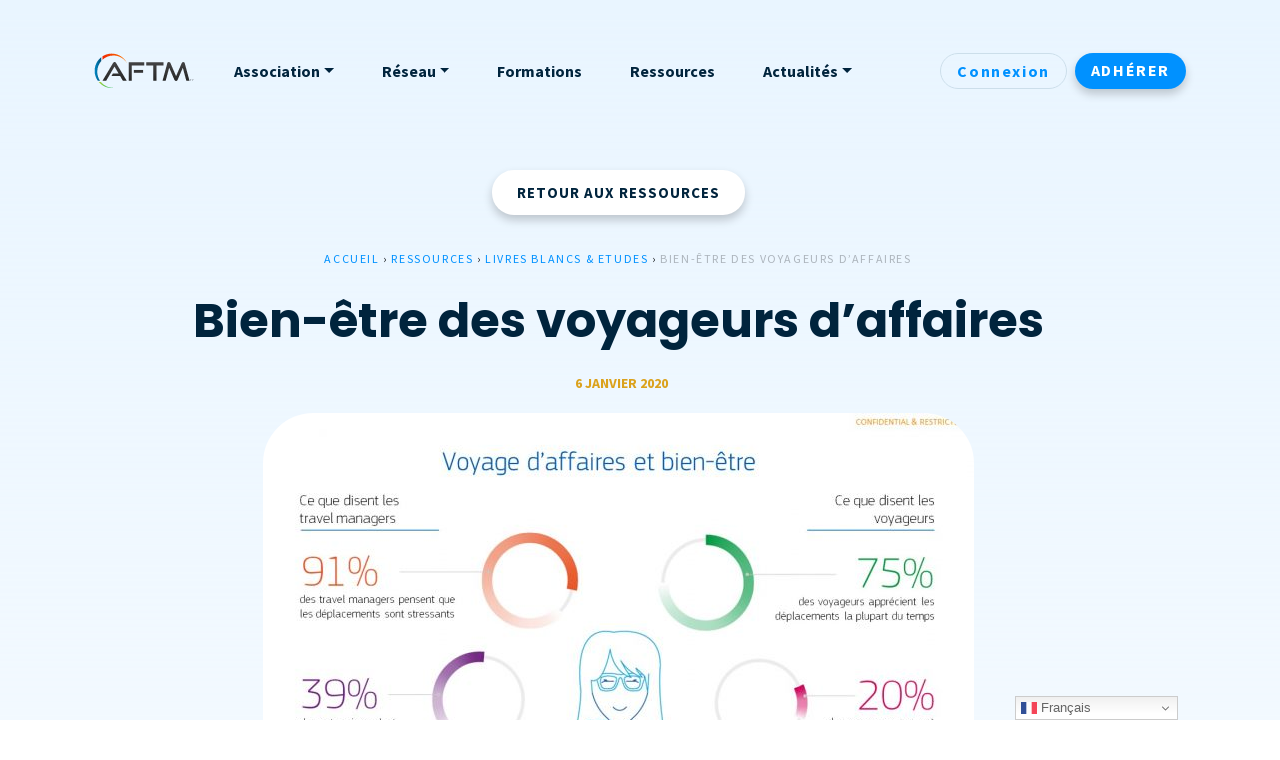

--- FILE ---
content_type: text/html; charset=UTF-8
request_url: https://www.aftm.fr/ressources/bien-etre-des-voyageurs-daffaires/
body_size: 17438
content:
<!doctype html>
<html lang="fr-FR">
<head>
	<meta charset="UTF-8">
	<meta name="viewport" content="width=device-width, initial-scale=1, maximum-scale=1.0, user-scalable=0">
	<link rel="profile" href="https://gmpg.org/xfn/11">
	<link rel="preconnect" href="https://fonts.gstatic.com">
	<link href="https://fonts.googleapis.com/css2?family=Poppins:wght@400;700&family=Source+Sans+Pro:ital,wght@0,400;0,700;1,400;1,700&display=swap" rel="stylesheet">

	<meta name='robots' content='index, follow, max-image-preview:large, max-snippet:-1, max-video-preview:-1' />

	<!-- This site is optimized with the Yoast SEO plugin v26.7 - https://yoast.com/wordpress/plugins/seo/ -->
	<title>Bien-être des voyageurs d’affaires &#8226; AFTM</title>
	<link rel="canonical" href="https://www.aftm.fr/ressources/bien-etre-des-voyageurs-daffaires/" />
	<meta property="og:locale" content="fr_FR" />
	<meta property="og:type" content="article" />
	<meta property="og:title" content="Bien-être des voyageurs d’affaires &#8226; AFTM" />
	<meta property="og:description" content="Les voyages d’affaires sont irremplaçables et leur croissance est la preuve que les entreprises reconnaissent leur efficacité. Les déplacements sont même un moyen d’attirer et de retenir les talents. Pourtant leur fréquence peut-être à l’origine de risques physiques et psychologiques. Amadeus a mené une étude auprès de 900 personnes, voyageurs et travel managers. Résultats de [&hellip;]" />
	<meta property="og:url" content="https://www.aftm.fr/ressources/bien-etre-des-voyageurs-daffaires/" />
	<meta property="og:site_name" content="AFTM" />
	<meta property="og:image" content="https://www.aftm.fr/wp-content/uploads/2020/01/Diapositive1.jpg" />
	<meta property="og:image:width" content="1280" />
	<meta property="og:image:height" content="720" />
	<meta property="og:image:type" content="image/jpeg" />
	<meta name="twitter:card" content="summary_large_image" />
	<script type="application/ld+json" class="yoast-schema-graph">{"@context":"https://schema.org","@graph":[{"@type":"WebPage","@id":"https://www.aftm.fr/ressources/bien-etre-des-voyageurs-daffaires/","url":"https://www.aftm.fr/ressources/bien-etre-des-voyageurs-daffaires/","name":"Bien-être des voyageurs d’affaires &#8226; AFTM","isPartOf":{"@id":"https://www.aftm.fr/#website"},"primaryImageOfPage":{"@id":"https://www.aftm.fr/ressources/bien-etre-des-voyageurs-daffaires/#primaryimage"},"image":{"@id":"https://www.aftm.fr/ressources/bien-etre-des-voyageurs-daffaires/#primaryimage"},"thumbnailUrl":"https://www.aftm.fr/wp-content/uploads/2020/01/Diapositive1.jpg","datePublished":"2020-01-06T14:00:26+00:00","breadcrumb":{"@id":"https://www.aftm.fr/ressources/bien-etre-des-voyageurs-daffaires/#breadcrumb"},"inLanguage":"fr-FR","potentialAction":[{"@type":"ReadAction","target":["https://www.aftm.fr/ressources/bien-etre-des-voyageurs-daffaires/"]}]},{"@type":"ImageObject","inLanguage":"fr-FR","@id":"https://www.aftm.fr/ressources/bien-etre-des-voyageurs-daffaires/#primaryimage","url":"https://www.aftm.fr/wp-content/uploads/2020/01/Diapositive1.jpg","contentUrl":"https://www.aftm.fr/wp-content/uploads/2020/01/Diapositive1.jpg","width":1280,"height":720},{"@type":"BreadcrumbList","@id":"https://www.aftm.fr/ressources/bien-etre-des-voyageurs-daffaires/#breadcrumb","itemListElement":[{"@type":"ListItem","position":1,"name":"Accueil","item":"https://www.aftm.fr/"},{"@type":"ListItem","position":2,"name":"Ressources","item":"https://www.aftm.fr/ressources/"},{"@type":"ListItem","position":3,"name":"Livres Blancs &amp; Etudes","item":"https://www.aftm.fr/type-ressource/livres-blancs-etudes/"},{"@type":"ListItem","position":4,"name":"Bien-être des voyageurs d’affaires"}]},{"@type":"WebSite","@id":"https://www.aftm.fr/#website","url":"https://www.aftm.fr/","name":"AFTM","description":"Association Française du Travel Management","publisher":{"@id":"https://www.aftm.fr/#organization"},"potentialAction":[{"@type":"SearchAction","target":{"@type":"EntryPoint","urlTemplate":"https://www.aftm.fr/?s={search_term_string}"},"query-input":{"@type":"PropertyValueSpecification","valueRequired":true,"valueName":"search_term_string"}}],"inLanguage":"fr-FR"},{"@type":"Organization","@id":"https://www.aftm.fr/#organization","name":"AFTM","url":"https://www.aftm.fr/","logo":{"@type":"ImageObject","inLanguage":"fr-FR","@id":"https://www.aftm.fr/#/schema/logo/image/","url":"https://www.aftm.fr/wp-content/uploads/2021/02/logo-AFTM.png","contentUrl":"https://www.aftm.fr/wp-content/uploads/2021/02/logo-AFTM.png","width":1473,"height":512,"caption":"AFTM"},"image":{"@id":"https://www.aftm.fr/#/schema/logo/image/"}}]}</script>
	<!-- / Yoast SEO plugin. -->


<link rel="alternate" type="application/rss+xml" title="AFTM &raquo; Flux" href="https://www.aftm.fr/feed/" />
<link rel="alternate" type="application/rss+xml" title="AFTM &raquo; Flux des commentaires" href="https://www.aftm.fr/comments/feed/" />
<link rel="alternate" title="oEmbed (JSON)" type="application/json+oembed" href="https://www.aftm.fr/wp-json/oembed/1.0/embed?url=https%3A%2F%2Fwww.aftm.fr%2Fressources%2Fbien-etre-des-voyageurs-daffaires%2F" />
<link rel="alternate" title="oEmbed (XML)" type="text/xml+oembed" href="https://www.aftm.fr/wp-json/oembed/1.0/embed?url=https%3A%2F%2Fwww.aftm.fr%2Fressources%2Fbien-etre-des-voyageurs-daffaires%2F&#038;format=xml" />
<style id='wp-img-auto-sizes-contain-inline-css'>
img:is([sizes=auto i],[sizes^="auto," i]){contain-intrinsic-size:3000px 1500px}
/*# sourceURL=wp-img-auto-sizes-contain-inline-css */
</style>
<link rel='stylesheet' id='formidable-css' href='https://www.aftm.fr/wp-content/plugins/formidable/css/formidableforms.css?ver=1132200' media='all' />
<link rel='stylesheet' id='mp-theme-css' href='https://www.aftm.fr/wp-content/plugins/memberpress/css/ui/theme.css?ver=1.12.11' media='all' />
<style id='wp-emoji-styles-inline-css'>

	img.wp-smiley, img.emoji {
		display: inline !important;
		border: none !important;
		box-shadow: none !important;
		height: 1em !important;
		width: 1em !important;
		margin: 0 0.07em !important;
		vertical-align: -0.1em !important;
		background: none !important;
		padding: 0 !important;
	}
/*# sourceURL=wp-emoji-styles-inline-css */
</style>
<link rel='stylesheet' id='wp-block-library-css' href='https://www.aftm.fr/wp-includes/css/dist/block-library/style.min.css?ver=6.9' media='all' />
<style id='classic-theme-styles-inline-css'>
/*! This file is auto-generated */
.wp-block-button__link{color:#fff;background-color:#32373c;border-radius:9999px;box-shadow:none;text-decoration:none;padding:calc(.667em + 2px) calc(1.333em + 2px);font-size:1.125em}.wp-block-file__button{background:#32373c;color:#fff;text-decoration:none}
/*# sourceURL=/wp-includes/css/classic-themes.min.css */
</style>
<style id='global-styles-inline-css'>
:root{--wp--preset--aspect-ratio--square: 1;--wp--preset--aspect-ratio--4-3: 4/3;--wp--preset--aspect-ratio--3-4: 3/4;--wp--preset--aspect-ratio--3-2: 3/2;--wp--preset--aspect-ratio--2-3: 2/3;--wp--preset--aspect-ratio--16-9: 16/9;--wp--preset--aspect-ratio--9-16: 9/16;--wp--preset--color--black: #000000;--wp--preset--color--cyan-bluish-gray: #abb8c3;--wp--preset--color--white: #ffffff;--wp--preset--color--pale-pink: #f78da7;--wp--preset--color--vivid-red: #cf2e2e;--wp--preset--color--luminous-vivid-orange: #ff6900;--wp--preset--color--luminous-vivid-amber: #fcb900;--wp--preset--color--light-green-cyan: #7bdcb5;--wp--preset--color--vivid-green-cyan: #00d084;--wp--preset--color--pale-cyan-blue: #8ed1fc;--wp--preset--color--vivid-cyan-blue: #0693e3;--wp--preset--color--vivid-purple: #9b51e0;--wp--preset--gradient--vivid-cyan-blue-to-vivid-purple: linear-gradient(135deg,rgb(6,147,227) 0%,rgb(155,81,224) 100%);--wp--preset--gradient--light-green-cyan-to-vivid-green-cyan: linear-gradient(135deg,rgb(122,220,180) 0%,rgb(0,208,130) 100%);--wp--preset--gradient--luminous-vivid-amber-to-luminous-vivid-orange: linear-gradient(135deg,rgb(252,185,0) 0%,rgb(255,105,0) 100%);--wp--preset--gradient--luminous-vivid-orange-to-vivid-red: linear-gradient(135deg,rgb(255,105,0) 0%,rgb(207,46,46) 100%);--wp--preset--gradient--very-light-gray-to-cyan-bluish-gray: linear-gradient(135deg,rgb(238,238,238) 0%,rgb(169,184,195) 100%);--wp--preset--gradient--cool-to-warm-spectrum: linear-gradient(135deg,rgb(74,234,220) 0%,rgb(151,120,209) 20%,rgb(207,42,186) 40%,rgb(238,44,130) 60%,rgb(251,105,98) 80%,rgb(254,248,76) 100%);--wp--preset--gradient--blush-light-purple: linear-gradient(135deg,rgb(255,206,236) 0%,rgb(152,150,240) 100%);--wp--preset--gradient--blush-bordeaux: linear-gradient(135deg,rgb(254,205,165) 0%,rgb(254,45,45) 50%,rgb(107,0,62) 100%);--wp--preset--gradient--luminous-dusk: linear-gradient(135deg,rgb(255,203,112) 0%,rgb(199,81,192) 50%,rgb(65,88,208) 100%);--wp--preset--gradient--pale-ocean: linear-gradient(135deg,rgb(255,245,203) 0%,rgb(182,227,212) 50%,rgb(51,167,181) 100%);--wp--preset--gradient--electric-grass: linear-gradient(135deg,rgb(202,248,128) 0%,rgb(113,206,126) 100%);--wp--preset--gradient--midnight: linear-gradient(135deg,rgb(2,3,129) 0%,rgb(40,116,252) 100%);--wp--preset--font-size--small: 13px;--wp--preset--font-size--medium: 20px;--wp--preset--font-size--large: 36px;--wp--preset--font-size--x-large: 42px;--wp--preset--spacing--20: 0.44rem;--wp--preset--spacing--30: 0.67rem;--wp--preset--spacing--40: 1rem;--wp--preset--spacing--50: 1.5rem;--wp--preset--spacing--60: 2.25rem;--wp--preset--spacing--70: 3.38rem;--wp--preset--spacing--80: 5.06rem;--wp--preset--shadow--natural: 6px 6px 9px rgba(0, 0, 0, 0.2);--wp--preset--shadow--deep: 12px 12px 50px rgba(0, 0, 0, 0.4);--wp--preset--shadow--sharp: 6px 6px 0px rgba(0, 0, 0, 0.2);--wp--preset--shadow--outlined: 6px 6px 0px -3px rgb(255, 255, 255), 6px 6px rgb(0, 0, 0);--wp--preset--shadow--crisp: 6px 6px 0px rgb(0, 0, 0);}:where(.is-layout-flex){gap: 0.5em;}:where(.is-layout-grid){gap: 0.5em;}body .is-layout-flex{display: flex;}.is-layout-flex{flex-wrap: wrap;align-items: center;}.is-layout-flex > :is(*, div){margin: 0;}body .is-layout-grid{display: grid;}.is-layout-grid > :is(*, div){margin: 0;}:where(.wp-block-columns.is-layout-flex){gap: 2em;}:where(.wp-block-columns.is-layout-grid){gap: 2em;}:where(.wp-block-post-template.is-layout-flex){gap: 1.25em;}:where(.wp-block-post-template.is-layout-grid){gap: 1.25em;}.has-black-color{color: var(--wp--preset--color--black) !important;}.has-cyan-bluish-gray-color{color: var(--wp--preset--color--cyan-bluish-gray) !important;}.has-white-color{color: var(--wp--preset--color--white) !important;}.has-pale-pink-color{color: var(--wp--preset--color--pale-pink) !important;}.has-vivid-red-color{color: var(--wp--preset--color--vivid-red) !important;}.has-luminous-vivid-orange-color{color: var(--wp--preset--color--luminous-vivid-orange) !important;}.has-luminous-vivid-amber-color{color: var(--wp--preset--color--luminous-vivid-amber) !important;}.has-light-green-cyan-color{color: var(--wp--preset--color--light-green-cyan) !important;}.has-vivid-green-cyan-color{color: var(--wp--preset--color--vivid-green-cyan) !important;}.has-pale-cyan-blue-color{color: var(--wp--preset--color--pale-cyan-blue) !important;}.has-vivid-cyan-blue-color{color: var(--wp--preset--color--vivid-cyan-blue) !important;}.has-vivid-purple-color{color: var(--wp--preset--color--vivid-purple) !important;}.has-black-background-color{background-color: var(--wp--preset--color--black) !important;}.has-cyan-bluish-gray-background-color{background-color: var(--wp--preset--color--cyan-bluish-gray) !important;}.has-white-background-color{background-color: var(--wp--preset--color--white) !important;}.has-pale-pink-background-color{background-color: var(--wp--preset--color--pale-pink) !important;}.has-vivid-red-background-color{background-color: var(--wp--preset--color--vivid-red) !important;}.has-luminous-vivid-orange-background-color{background-color: var(--wp--preset--color--luminous-vivid-orange) !important;}.has-luminous-vivid-amber-background-color{background-color: var(--wp--preset--color--luminous-vivid-amber) !important;}.has-light-green-cyan-background-color{background-color: var(--wp--preset--color--light-green-cyan) !important;}.has-vivid-green-cyan-background-color{background-color: var(--wp--preset--color--vivid-green-cyan) !important;}.has-pale-cyan-blue-background-color{background-color: var(--wp--preset--color--pale-cyan-blue) !important;}.has-vivid-cyan-blue-background-color{background-color: var(--wp--preset--color--vivid-cyan-blue) !important;}.has-vivid-purple-background-color{background-color: var(--wp--preset--color--vivid-purple) !important;}.has-black-border-color{border-color: var(--wp--preset--color--black) !important;}.has-cyan-bluish-gray-border-color{border-color: var(--wp--preset--color--cyan-bluish-gray) !important;}.has-white-border-color{border-color: var(--wp--preset--color--white) !important;}.has-pale-pink-border-color{border-color: var(--wp--preset--color--pale-pink) !important;}.has-vivid-red-border-color{border-color: var(--wp--preset--color--vivid-red) !important;}.has-luminous-vivid-orange-border-color{border-color: var(--wp--preset--color--luminous-vivid-orange) !important;}.has-luminous-vivid-amber-border-color{border-color: var(--wp--preset--color--luminous-vivid-amber) !important;}.has-light-green-cyan-border-color{border-color: var(--wp--preset--color--light-green-cyan) !important;}.has-vivid-green-cyan-border-color{border-color: var(--wp--preset--color--vivid-green-cyan) !important;}.has-pale-cyan-blue-border-color{border-color: var(--wp--preset--color--pale-cyan-blue) !important;}.has-vivid-cyan-blue-border-color{border-color: var(--wp--preset--color--vivid-cyan-blue) !important;}.has-vivid-purple-border-color{border-color: var(--wp--preset--color--vivid-purple) !important;}.has-vivid-cyan-blue-to-vivid-purple-gradient-background{background: var(--wp--preset--gradient--vivid-cyan-blue-to-vivid-purple) !important;}.has-light-green-cyan-to-vivid-green-cyan-gradient-background{background: var(--wp--preset--gradient--light-green-cyan-to-vivid-green-cyan) !important;}.has-luminous-vivid-amber-to-luminous-vivid-orange-gradient-background{background: var(--wp--preset--gradient--luminous-vivid-amber-to-luminous-vivid-orange) !important;}.has-luminous-vivid-orange-to-vivid-red-gradient-background{background: var(--wp--preset--gradient--luminous-vivid-orange-to-vivid-red) !important;}.has-very-light-gray-to-cyan-bluish-gray-gradient-background{background: var(--wp--preset--gradient--very-light-gray-to-cyan-bluish-gray) !important;}.has-cool-to-warm-spectrum-gradient-background{background: var(--wp--preset--gradient--cool-to-warm-spectrum) !important;}.has-blush-light-purple-gradient-background{background: var(--wp--preset--gradient--blush-light-purple) !important;}.has-blush-bordeaux-gradient-background{background: var(--wp--preset--gradient--blush-bordeaux) !important;}.has-luminous-dusk-gradient-background{background: var(--wp--preset--gradient--luminous-dusk) !important;}.has-pale-ocean-gradient-background{background: var(--wp--preset--gradient--pale-ocean) !important;}.has-electric-grass-gradient-background{background: var(--wp--preset--gradient--electric-grass) !important;}.has-midnight-gradient-background{background: var(--wp--preset--gradient--midnight) !important;}.has-small-font-size{font-size: var(--wp--preset--font-size--small) !important;}.has-medium-font-size{font-size: var(--wp--preset--font-size--medium) !important;}.has-large-font-size{font-size: var(--wp--preset--font-size--large) !important;}.has-x-large-font-size{font-size: var(--wp--preset--font-size--x-large) !important;}
:where(.wp-block-post-template.is-layout-flex){gap: 1.25em;}:where(.wp-block-post-template.is-layout-grid){gap: 1.25em;}
:where(.wp-block-term-template.is-layout-flex){gap: 1.25em;}:where(.wp-block-term-template.is-layout-grid){gap: 1.25em;}
:where(.wp-block-columns.is-layout-flex){gap: 2em;}:where(.wp-block-columns.is-layout-grid){gap: 2em;}
:root :where(.wp-block-pullquote){font-size: 1.5em;line-height: 1.6;}
/*# sourceURL=global-styles-inline-css */
</style>
<link rel='stylesheet' id='wp-job-manager-job-listings-css' href='https://www.aftm.fr/wp-content/plugins/wp-job-manager/assets/dist/css/job-listings.css?ver=598383a28ac5f9f156e4' media='all' />
<link rel='stylesheet' id='aftm-style-css' href='https://www.aftm.fr/wp-content/themes/aftm-preprod-1-7/dist/style.css?ver=1.0.0' media='all' />
<link rel='stylesheet' id='elementor-frontend-css' href='https://www.aftm.fr/wp-content/plugins/elementor/assets/css/frontend.min.css?ver=3.34.1' media='all' />
<style id='elementor-frontend-inline-css'>
.elementor-kit-22621{--e-global-color-primary:#08538F;--e-global-color-secondary:#DBA21C;--e-global-color-text:#262626;--e-global-color-accent:#00243D;--e-global-color-4f949be:#005B98;--e-global-color-c3390ec:#071436;--e-global-color-90d231e:#F7B500;--e-global-color-7026e11:#555555;--e-global-color-f954acf:#6DD400;--e-global-color-c7f1621:#0091FF;--e-global-color-9f6fafb:#E5E5E5;--e-global-color-50e1882:#E9F5FF;--e-global-color-0e50b31:#FFFFFF;--e-global-color-03bebb3:#E36400;--e-global-color-a20c77a:#F42460;--e-global-typography-primary-font-family:"Source Sans Pro";--e-global-typography-primary-font-weight:normal;--e-global-typography-secondary-font-family:"Poppins";--e-global-typography-secondary-font-weight:900;--e-global-typography-text-font-family:"Source Sans Pro";--e-global-typography-text-font-weight:400;--e-global-typography-accent-font-family:"Source Sans Pro";--e-global-typography-accent-font-weight:bold;--e-global-typography-1b59f27-font-family:"Poppins";--e-global-typography-1b59f27-font-weight:bold;--e-global-typography-1b59f27-line-height:1.4em;}.elementor-kit-22621 button,.elementor-kit-22621 input[type="button"],.elementor-kit-22621 input[type="submit"],.elementor-kit-22621 .elementor-button{background-color:#0091FF;font-weight:bold;text-transform:uppercase;letter-spacing:1px;color:#FFFFFF;box-shadow:0px 5px 10px 0px rgba(0, 0, 0, 0.2);border-radius:50px 50px 50px 50px;padding:15px 25px 15px 25px;}.elementor-kit-22621 button:hover,.elementor-kit-22621 button:focus,.elementor-kit-22621 input[type="button"]:hover,.elementor-kit-22621 input[type="button"]:focus,.elementor-kit-22621 input[type="submit"]:hover,.elementor-kit-22621 input[type="submit"]:focus,.elementor-kit-22621 .elementor-button:hover,.elementor-kit-22621 .elementor-button:focus{background-color:#0091FFD1;color:#FFFFFF;}.elementor-kit-22621 e-page-transition{background-color:#FFBC7D;}.elementor-kit-22621 a{color:var( --e-global-color-c7f1621 );}.elementor-kit-22621 a:hover{color:#0091FFD1;}.elementor-kit-22621 h1{line-height:1.4em;}.elementor-kit-22621 h2{line-height:1.4em;}.elementor-kit-22621 h3{line-height:1.4em;}.elementor-kit-22621 h4{line-height:1.4em;}.elementor-kit-22621 h5{line-height:1.4em;}.elementor-kit-22621 h6{line-height:1.4em;}.elementor-kit-22621 input:not([type="button"]):not([type="submit"]),.elementor-kit-22621 textarea,.elementor-kit-22621 .elementor-field-textual{border-radius:50px 50px 50px 50px;padding:1em 1em 1em 1em;}.elementor-section.elementor-section-boxed > .elementor-container{max-width:1140px;}.e-con{--container-max-width:1140px;}.elementor-widget:not(:last-child){margin-block-end:20px;}.elementor-element{--widgets-spacing:20px 20px;--widgets-spacing-row:20px;--widgets-spacing-column:20px;}{}h1.entry-title{display:var(--page-title-display);}@media(max-width:1024px){.elementor-section.elementor-section-boxed > .elementor-container{max-width:1024px;}.e-con{--container-max-width:1024px;}}@media(max-width:767px){.elementor-section.elementor-section-boxed > .elementor-container{max-width:767px;}.e-con{--container-max-width:767px;}}
.elementor-25388 .elementor-element.elementor-element-5071d237{padding:0rem 3rem 0rem 3rem;}.elementor-25388 .elementor-element.elementor-element-30b38fca .elementor-button{background-color:#FFFFFF;fill:var( --e-global-color-accent );color:var( --e-global-color-accent );}.elementor-25388 .elementor-element.elementor-element-30b38fca > .elementor-widget-container{margin:1rem 0rem 1rem 0rem;}.elementor-25388 .elementor-element.elementor-element-cc0466e{text-align:center;}.elementor-25388 .elementor-element.elementor-element-79a6aa3f .elementor-icon-list-items:not(.elementor-inline-items) .elementor-icon-list-item:not(:last-child){padding-bottom:calc(5px/2);}.elementor-25388 .elementor-element.elementor-element-79a6aa3f .elementor-icon-list-items:not(.elementor-inline-items) .elementor-icon-list-item:not(:first-child){margin-top:calc(5px/2);}.elementor-25388 .elementor-element.elementor-element-79a6aa3f .elementor-icon-list-items.elementor-inline-items .elementor-icon-list-item{margin-right:calc(5px/2);margin-left:calc(5px/2);}.elementor-25388 .elementor-element.elementor-element-79a6aa3f .elementor-icon-list-items.elementor-inline-items{margin-right:calc(-5px/2);margin-left:calc(-5px/2);}body.rtl .elementor-25388 .elementor-element.elementor-element-79a6aa3f .elementor-icon-list-items.elementor-inline-items .elementor-icon-list-item:after{left:calc(-5px/2);}body:not(.rtl) .elementor-25388 .elementor-element.elementor-element-79a6aa3f .elementor-icon-list-items.elementor-inline-items .elementor-icon-list-item:after{right:calc(-5px/2);}.elementor-25388 .elementor-element.elementor-element-79a6aa3f .elementor-icon-list-icon i{color:var( --e-global-color-c3390ec );}.elementor-25388 .elementor-element.elementor-element-79a6aa3f .elementor-icon-list-icon svg{fill:var( --e-global-color-c3390ec );}body:not(.rtl) .elementor-25388 .elementor-element.elementor-element-79a6aa3f .elementor-icon-list-text{padding-left:7px;}body.rtl .elementor-25388 .elementor-element.elementor-element-79a6aa3f .elementor-icon-list-text{padding-right:7px;}.elementor-25388 .elementor-element.elementor-element-79a6aa3f .elementor-icon-list-text, .elementor-25388 .elementor-element.elementor-element-79a6aa3f .elementor-icon-list-text a{color:var( --e-global-color-secondary );}.elementor-25388 .elementor-element.elementor-element-79a6aa3f .elementor-icon-list-item{font-size:0.875rem;font-weight:bold;text-transform:uppercase;}.elementor-25388 .elementor-element.elementor-element-2d23f68 img{border-radius:50px 50px 50px 50px;}.elementor-25388 .elementor-element.elementor-element-6d0ccc93 > .elementor-widget-container{padding:0rem 3rem 0rem 3rem;}.elementor-25388 .elementor-element.elementor-element-6d0ccc93{text-align:start;}@media(max-width:767px){.elementor-25388 .elementor-element.elementor-element-5071d237{padding:0rem 1rem 0rem 1rem;}.elementor-25388 .elementor-element.elementor-element-6d0ccc93 > .elementor-widget-container{padding:0rem 1rem 0rem 1rem;}}/* Start custom CSS for theme-post-content, class: .elementor-element-6d0ccc93 */.elementor-25388 .elementor-element.elementor-element-6d0ccc93{
    max-width: 800px;
    margin: auto;
}/* End custom CSS */
/*# sourceURL=elementor-frontend-inline-css */
</style>
<link rel='stylesheet' id='widget-breadcrumbs-css' href='https://www.aftm.fr/wp-content/plugins/elementor-pro/assets/css/widget-breadcrumbs.min.css?ver=3.34.0' media='all' />
<link rel='stylesheet' id='widget-heading-css' href='https://www.aftm.fr/wp-content/plugins/elementor/assets/css/widget-heading.min.css?ver=3.34.1' media='all' />
<link rel='stylesheet' id='widget-post-info-css' href='https://www.aftm.fr/wp-content/plugins/elementor-pro/assets/css/widget-post-info.min.css?ver=3.34.0' media='all' />
<link rel='stylesheet' id='widget-icon-list-css' href='https://www.aftm.fr/wp-content/plugins/elementor/assets/css/widget-icon-list.min.css?ver=3.34.1' media='all' />
<link rel='stylesheet' id='elementor-icons-shared-0-css' href='https://www.aftm.fr/wp-content/plugins/elementor/assets/lib/font-awesome/css/fontawesome.min.css?ver=5.15.3' media='all' />
<link rel='stylesheet' id='elementor-icons-fa-regular-css' href='https://www.aftm.fr/wp-content/plugins/elementor/assets/lib/font-awesome/css/regular.min.css?ver=5.15.3' media='all' />
<link rel='stylesheet' id='elementor-icons-fa-solid-css' href='https://www.aftm.fr/wp-content/plugins/elementor/assets/lib/font-awesome/css/solid.min.css?ver=5.15.3' media='all' />
<link rel='stylesheet' id='widget-image-css' href='https://www.aftm.fr/wp-content/plugins/elementor/assets/css/widget-image.min.css?ver=3.34.1' media='all' />
<link rel='stylesheet' id='e-animation-fadeIn-css' href='https://www.aftm.fr/wp-content/plugins/elementor/assets/lib/animations/styles/fadeIn.min.css?ver=3.34.1' media='all' />
<link rel='stylesheet' id='elementor-icons-css' href='https://www.aftm.fr/wp-content/plugins/elementor/assets/lib/eicons/css/elementor-icons.min.css?ver=5.45.0' media='all' />
<link rel='stylesheet' id='um_modal-css' href='https://www.aftm.fr/wp-content/plugins/ultimate-member/assets/css/um-modal.min.css?ver=2.11.1' media='all' />
<link rel='stylesheet' id='um_ui-css' href='https://www.aftm.fr/wp-content/plugins/ultimate-member/assets/libs/jquery-ui/jquery-ui.min.css?ver=1.13.2' media='all' />
<link rel='stylesheet' id='um_tipsy-css' href='https://www.aftm.fr/wp-content/plugins/ultimate-member/assets/libs/tipsy/tipsy.min.css?ver=1.0.0a' media='all' />
<link rel='stylesheet' id='um_raty-css' href='https://www.aftm.fr/wp-content/plugins/ultimate-member/assets/libs/raty/um-raty.min.css?ver=2.6.0' media='all' />
<link rel='stylesheet' id='select2-css' href='https://www.aftm.fr/wp-content/plugins/ultimate-member/assets/libs/select2/select2.min.css?ver=4.0.13' media='all' />
<link rel='stylesheet' id='um_fileupload-css' href='https://www.aftm.fr/wp-content/plugins/ultimate-member/assets/css/um-fileupload.min.css?ver=2.11.1' media='all' />
<link rel='stylesheet' id='um_confirm-css' href='https://www.aftm.fr/wp-content/plugins/ultimate-member/assets/libs/um-confirm/um-confirm.min.css?ver=1.0' media='all' />
<link rel='stylesheet' id='um_datetime-css' href='https://www.aftm.fr/wp-content/plugins/ultimate-member/assets/libs/pickadate/default.min.css?ver=3.6.2' media='all' />
<link rel='stylesheet' id='um_datetime_date-css' href='https://www.aftm.fr/wp-content/plugins/ultimate-member/assets/libs/pickadate/default.date.min.css?ver=3.6.2' media='all' />
<link rel='stylesheet' id='um_datetime_time-css' href='https://www.aftm.fr/wp-content/plugins/ultimate-member/assets/libs/pickadate/default.time.min.css?ver=3.6.2' media='all' />
<link rel='stylesheet' id='um_fonticons_ii-css' href='https://www.aftm.fr/wp-content/plugins/ultimate-member/assets/libs/legacy/fonticons/fonticons-ii.min.css?ver=2.11.1' media='all' />
<link rel='stylesheet' id='um_fonticons_fa-css' href='https://www.aftm.fr/wp-content/plugins/ultimate-member/assets/libs/legacy/fonticons/fonticons-fa.min.css?ver=2.11.1' media='all' />
<link rel='stylesheet' id='um_fontawesome-css' href='https://www.aftm.fr/wp-content/plugins/ultimate-member/assets/css/um-fontawesome.min.css?ver=6.5.2' media='all' />
<link rel='stylesheet' id='um_common-css' href='https://www.aftm.fr/wp-content/plugins/ultimate-member/assets/css/common.min.css?ver=2.11.1' media='all' />
<link rel='stylesheet' id='um_responsive-css' href='https://www.aftm.fr/wp-content/plugins/ultimate-member/assets/css/um-responsive.min.css?ver=2.11.1' media='all' />
<link rel='stylesheet' id='um_styles-css' href='https://www.aftm.fr/wp-content/plugins/ultimate-member/assets/css/um-styles.min.css?ver=2.11.1' media='all' />
<link rel='stylesheet' id='um_crop-css' href='https://www.aftm.fr/wp-content/plugins/ultimate-member/assets/libs/cropper/cropper.min.css?ver=1.6.1' media='all' />
<link rel='stylesheet' id='um_profile-css' href='https://www.aftm.fr/wp-content/plugins/ultimate-member/assets/css/um-profile.min.css?ver=2.11.1' media='all' />
<link rel='stylesheet' id='um_account-css' href='https://www.aftm.fr/wp-content/plugins/ultimate-member/assets/css/um-account.min.css?ver=2.11.1' media='all' />
<link rel='stylesheet' id='um_misc-css' href='https://www.aftm.fr/wp-content/plugins/ultimate-member/assets/css/um-misc.min.css?ver=2.11.1' media='all' />
<link rel='stylesheet' id='um_default_css-css' href='https://www.aftm.fr/wp-content/plugins/ultimate-member/assets/css/um-old-default.min.css?ver=2.11.1' media='all' />
<link rel='stylesheet' id='elementor-gf-local-sourcesanspro-css' href='https://www.aftm.fr/wp-content/uploads/elementor/google-fonts/css/sourcesanspro.css?ver=1742246782' media='all' />
<link rel='stylesheet' id='elementor-gf-local-poppins-css' href='https://www.aftm.fr/wp-content/uploads/elementor/google-fonts/css/poppins.css?ver=1742246783' media='all' />
<script src="https://www.aftm.fr/wp-includes/js/jquery/jquery.min.js?ver=3.7.1" id="jquery-core-js"></script>
<script src="https://www.aftm.fr/wp-includes/js/jquery/jquery-migrate.min.js?ver=3.4.1" id="jquery-migrate-js"></script>
<script src="https://www.aftm.fr/wp-content/plugins/ultimate-member/assets/js/um-gdpr.min.js?ver=2.11.1" id="um-gdpr-js"></script>
<link rel="EditURI" type="application/rsd+xml" title="RSD" href="https://www.aftm.fr/xmlrpc.php?rsd" />
<meta name="generator" content="WordPress 6.9" />
<link rel='shortlink' href='https://www.aftm.fr/?p=21346' />

		<!-- GA Google Analytics @ https://m0n.co/ga -->
		<script async src="https://www.googletagmanager.com/gtag/js?id=UA-59359133-1"></script>
		<script>
			window.dataLayer = window.dataLayer || [];
			function gtag(){dataLayer.push(arguments);}
			gtag('js', new Date());
			gtag('config', 'UA-59359133-1');
		</script>

	<meta name="generator" content="Elementor 3.34.1; features: additional_custom_breakpoints; settings: css_print_method-internal, google_font-enabled, font_display-auto">
<style>.recentcomments a{display:inline !important;padding:0 !important;margin:0 !important;}</style><link rel="icon" href="https://www.aftm.fr/wp-content/uploads/2021/02/cropped-faviconA-32x32.png" sizes="32x32" />
<link rel="icon" href="https://www.aftm.fr/wp-content/uploads/2021/02/cropped-faviconA-192x192.png" sizes="192x192" />
<link rel="apple-touch-icon" href="https://www.aftm.fr/wp-content/uploads/2021/02/cropped-faviconA-180x180.png" />
<meta name="msapplication-TileImage" content="https://www.aftm.fr/wp-content/uploads/2021/02/cropped-faviconA-270x270.png" />
		<style id="wp-custom-css">
			/* Job Plugin */

.job_filters{
	background-color: transparent!important;
}

input{border: none; outline:none}

.job_types{background-color:transparent!important}

/* Ultimate Members */

.um-request-button{
	color: #ffffff !important;
}

/* Global bg-blue fix repeat */

.bg-gradient-blue{
	background-repeat: no-repeat;
}

/* Formidable forms 

.frm_form_fields input[type="text"], .frm_form_fields input[type="email"], .frm_form_fields input[type="tel"]{
	border-color: transparent!important;
	border-radius: 50px!important;
	box-shadow: 0px 0px 30px 0px rgb(0 0 0 / 20%)!important;
	padding: 20px!important;
}

button.frm_button_submit{
	border: none!important;
	padding: 15px 25px!important;
	border-radius: 50px!important;
	background-color: #0091FF!important;
	color: #fff!important;
	letter-spacing: 1px!important;
	font-weight: bold!important;
	font-size: 15px!important;
	text-transform: uppercase!important;
	box-shadow: 0px 5px 10px 0px rgb(0 0 0 / 20%)!important;
}

button.frm_button_submit:hover{
	background-color: #0091FFD1;
}*/		</style>
		<noscript><style id="rocket-lazyload-nojs-css">.rll-youtube-player, [data-lazy-src]{display:none !important;}</style></noscript><meta name="generator" content="WP Rocket 3.20.2" data-wpr-features="wpr_lazyload_images wpr_preload_links wpr_desktop" /></head>

<body class="wp-singular portfolio-template-default single single-portfolio postid-21346 wp-custom-logo wp-theme-aftm-preprod-1-7 bg-gradient-blue aftm-preprod-1-7 elementor-default elementor-template-full-width elementor-kit-22621 elementor-page-25388">
<div data-rocket-location-hash="54257ff4dc2eb7aae68fa23eb5f11e06" id="page" class="site">

	<header data-rocket-location-hash="fc409f86088b20b81d38a444febf083b" id="masthead" class="site-header">
		<nav id="site-navigation" class="main-navigation navbar fixed-top navbar-expand-lg navbar-light">
			<div class="container-md">
				<a class="navbar-brand" href="https://www.aftm.fr">
					<img src="data:image/svg+xml,%3Csvg%20xmlns='http://www.w3.org/2000/svg'%20viewBox='0%200%20100%200'%3E%3C/svg%3E" alt="Logo AFTM" width="100" height="auto" data-lazy-src="https://www.aftm.fr/wp-content/themes/aftm-preprod-1-7/dist/img/logo-AFTM-2017.svg"><noscript><img src="https://www.aftm.fr/wp-content/themes/aftm-preprod-1-7/dist/img/logo-AFTM-2017.svg" alt="Logo AFTM" width="100" height="auto"></noscript>
				</a>

			    <button class="navbar-toggler" type="button" data-bs-toggle="collapse" data-bs-target="#navbarSupportedContent" aria-controls="navbarSupportedContent" aria-expanded="false" aria-label="Toggle navigation">
			      <span class="navbar-toggler-icon"></span>
			    </button>

			    <div class="collapse navbar-collapse" id="navbarSupportedContent">
					<div class="menu-menu-principal-container"><ul id="menu-menu-principal" class="navbar-nav mr-auto" itemscope itemtype="http://www.schema.org/SiteNavigationElement"><li  id="menu-item-22833" class="menu-item menu-item-type-post_type menu-item-object-page menu-item-has-children dropdown menu-item-22833 nav-item"><a href="#" data-bs-toggle="dropdown" aria-haspopup="true" aria-expanded="false" class="dropdown-toggle nav-link" id="menu-item-dropdown-22833"><span itemprop="name">Association</span></a>
<ul class="dropdown-menu" aria-labelledby="menu-item-dropdown-22833">
	<li  id="menu-item-25696" class="menu-item menu-item-type-post_type menu-item-object-page menu-item-25696 nav-item"><a itemprop="url" href="https://www.aftm.fr/lassociation/" class="dropdown-item"><span itemprop="name">Notre organisation</span></a></li>
	<li  id="menu-item-25694" class="menu-item menu-item-type-post_type menu-item-object-page menu-item-25694 nav-item"><a itemprop="url" href="https://www.aftm.fr/lassociation/notre-histoire/" class="dropdown-item"><span itemprop="name">Notre histoire</span></a></li>
	<li  id="menu-item-25695" class="menu-item menu-item-type-post_type menu-item-object-page menu-item-25695 nav-item"><a itemprop="url" href="https://www.aftm.fr/lassociation/notre-adn/" class="dropdown-item"><span itemprop="name">Notre ADN</span></a></li>
	<li  id="menu-item-25894" class="menu-item menu-item-type-post_type_archive menu-item-object-evenement menu-item-25894 nav-item"><a itemprop="url" href="https://www.aftm.fr/evenement/" class="dropdown-item"><span itemprop="name">Notre agenda</span></a></li>
</ul>
</li>
<li  id="menu-item-22837" class="menu-item menu-item-type-post_type menu-item-object-page menu-item-has-children dropdown menu-item-22837 nav-item"><a href="#" data-bs-toggle="dropdown" aria-haspopup="true" aria-expanded="false" class="dropdown-toggle nav-link" id="menu-item-dropdown-22837"><span itemprop="name">Réseau</span></a>
<ul class="dropdown-menu" aria-labelledby="menu-item-dropdown-22837">
	<li  id="menu-item-25969" class="menu-item menu-item-type-post_type menu-item-object-page menu-item-25969 nav-item"><a itemprop="url" href="https://www.aftm.fr/members/" class="dropdown-item"><span itemprop="name">L’Annuaire adhérents</span></a></li>
	<li  id="menu-item-26009" class="menu-item menu-item-type-post_type_archive menu-item-object-partner menu-item-26009 nav-item"><a itemprop="url" href="https://www.aftm.fr/partner/" class="dropdown-item"><span itemprop="name">Les partenaires de l&#8217;AFTM</span></a></li>
</ul>
</li>
<li  id="menu-item-35826" class="menu-item menu-item-type-post_type menu-item-object-page menu-item-35826 nav-item"><a itemprop="url" href="https://www.aftm.fr/les-formations/" class="nav-link"><span itemprop="name">Formations</span></a></li>
<li  id="menu-item-25397" class="menu-item menu-item-type-custom menu-item-object-custom menu-item-25397 nav-item"><a itemprop="url" href="https://www.aftm.fr/ressources" class="nav-link"><span itemprop="name">Ressources</span></a></li>
<li  id="menu-item-22836" class="menu-item menu-item-type-post_type menu-item-object-page current_page_parent menu-item-has-children dropdown menu-item-22836 nav-item"><a href="#" data-bs-toggle="dropdown" aria-haspopup="true" aria-expanded="false" class="dropdown-toggle nav-link" id="menu-item-dropdown-22836"><span itemprop="name">Actualités</span></a>
<ul class="dropdown-menu" aria-labelledby="menu-item-dropdown-22836">
	<li  id="menu-item-34642" class="menu-item menu-item-type-post_type menu-item-object-page current_page_parent menu-item-34642 nav-item"><a itemprop="url" href="https://www.aftm.fr/actualites/" class="dropdown-item"><span itemprop="name">Actualités</span></a></li>
	<li  id="menu-item-34641" class="menu-item menu-item-type-post_type menu-item-object-page menu-item-34641 nav-item"><a itemprop="url" href="https://www.aftm.fr/actualites/loeil-de-laftm/" class="dropdown-item"><span itemprop="name">L’oeil de l’AFTM</span></a></li>
</ul>
</li>
</ul></div>					<div class="nav-login">
												<a href="https://www.aftm.fr/login" class="btn btn-hollow btn-lowercase my-2 my-lg-0 mx-lg-2">Connexion</a>
						<a href="https://www.aftm.fr/register" class="btn btn-cyan">Adhérer</a>
						
					</div>
				</div>
			</div>
			
			
		</nav><!-- #site-navigation -->
	</header><!-- #masthead -->
		<div data-rocket-location-hash="d5c98c68fd564f866c082991d7b6873f" data-elementor-type="single-post" data-elementor-id="25388" class="elementor elementor-25388 elementor-location-single post-21346 portfolio type-portfolio status-publish has-post-thumbnail hentry portfolio-types-livres-blancs-etudes portfolio-types-publications-de-nos-partenaires" data-elementor-post-type="elementor_library">
					<section data-rocket-location-hash="2e3d4cc151344497816f6ddb0242c070" class="elementor-section elementor-top-section elementor-element elementor-element-5071d237 elementor-section-boxed elementor-section-height-default elementor-section-height-default" data-id="5071d237" data-element_type="section">
						<div class="elementor-container elementor-column-gap-default">
					<header class="elementor-column elementor-col-100 elementor-top-column elementor-element elementor-element-1b3be3a4 elementor-invisible" data-id="1b3be3a4" data-element_type="column" data-settings="{&quot;animation&quot;:&quot;fadeIn&quot;}">
			<div class="elementor-widget-wrap elementor-element-populated">
						<div class="elementor-element elementor-element-30b38fca elementor-align-center elementor-widget elementor-widget-button" data-id="30b38fca" data-element_type="widget" data-widget_type="button.default">
				<div class="elementor-widget-container">
									<div class="elementor-button-wrapper">
					<a class="elementor-button elementor-button-link elementor-size-sm" href="https://www.aftm.fr/ressources">
						<span class="elementor-button-content-wrapper">
									<span class="elementor-button-text">Retour aux ressources</span>
					</span>
					</a>
				</div>
								</div>
				</div>
				<div class="elementor-element elementor-element-155baa00 elementor-align-center elementor-widget elementor-widget-breadcrumbs" data-id="155baa00" data-element_type="widget" data-widget_type="breadcrumbs.default">
				<div class="elementor-widget-container">
					<p id="breadcrumbs"><span><span><a href="https://www.aftm.fr/">Accueil</a></span> › <span><a href="https://www.aftm.fr/ressources/">Ressources</a></span> › <span><a href="https://www.aftm.fr/type-ressource/livres-blancs-etudes/">Livres Blancs &amp; Etudes</a></span> › <span class="breadcrumb_last" aria-current="page">Bien-être des voyageurs d’affaires</span></span></p>				</div>
				</div>
				<div class="elementor-element elementor-element-cc0466e elementor-widget elementor-widget-theme-post-title elementor-page-title elementor-widget-heading" data-id="cc0466e" data-element_type="widget" data-widget_type="theme-post-title.default">
				<div class="elementor-widget-container">
					<h1 class="elementor-heading-title elementor-size-default">Bien-être des voyageurs d’affaires</h1>				</div>
				</div>
				<div class="elementor-element elementor-element-79a6aa3f elementor-align-center elementor-widget elementor-widget-post-info" data-id="79a6aa3f" data-element_type="widget" data-widget_type="post-info.default">
				<div class="elementor-widget-container">
							<ul class="elementor-icon-list-items elementor-post-info">
								<li class="elementor-icon-list-item elementor-repeater-item-9bd5508" itemprop="datePublished">
													<span class="elementor-icon-list-text elementor-post-info__item elementor-post-info__item--type-date">
										<time>6 janvier 2020</time>					</span>
								</li>
				</ul>
						</div>
				</div>
				<div class="elementor-element elementor-element-2d23f68 elementor-widget elementor-widget-theme-post-featured-image elementor-widget-image" data-id="2d23f68" data-element_type="widget" data-widget_type="theme-post-featured-image.default">
				<div class="elementor-widget-container">
															<img width="711" height="400" src="data:image/svg+xml,%3Csvg%20xmlns='http://www.w3.org/2000/svg'%20viewBox='0%200%20711%20400'%3E%3C/svg%3E" class="attachment-post-header-img size-post-header-img wp-image-21345" alt="" data-lazy-srcset="https://www.aftm.fr/wp-content/uploads/2020/01/Diapositive1.jpg 1280w, https://www.aftm.fr/wp-content/uploads/2020/01/Diapositive1-768x432.jpg 768w, https://www.aftm.fr/wp-content/uploads/2020/01/Diapositive1-427x240.jpg 427w, https://www.aftm.fr/wp-content/uploads/2020/01/Diapositive1-711x400.jpg 711w, https://www.aftm.fr/wp-content/uploads/2020/01/Diapositive1-300x169.jpg 300w, https://www.aftm.fr/wp-content/uploads/2020/01/Diapositive1-260x146.jpg 260w, https://www.aftm.fr/wp-content/uploads/2020/01/Diapositive1-50x28.jpg 50w, https://www.aftm.fr/wp-content/uploads/2020/01/Diapositive1-133x75.jpg 133w" data-lazy-sizes="(max-width: 711px) 100vw, 711px" data-lazy-src="https://www.aftm.fr/wp-content/uploads/2020/01/Diapositive1.jpg" /><noscript><img width="711" height="400" src="https://www.aftm.fr/wp-content/uploads/2020/01/Diapositive1.jpg" class="attachment-post-header-img size-post-header-img wp-image-21345" alt="" srcset="https://www.aftm.fr/wp-content/uploads/2020/01/Diapositive1.jpg 1280w, https://www.aftm.fr/wp-content/uploads/2020/01/Diapositive1-768x432.jpg 768w, https://www.aftm.fr/wp-content/uploads/2020/01/Diapositive1-427x240.jpg 427w, https://www.aftm.fr/wp-content/uploads/2020/01/Diapositive1-711x400.jpg 711w, https://www.aftm.fr/wp-content/uploads/2020/01/Diapositive1-300x169.jpg 300w, https://www.aftm.fr/wp-content/uploads/2020/01/Diapositive1-260x146.jpg 260w, https://www.aftm.fr/wp-content/uploads/2020/01/Diapositive1-50x28.jpg 50w, https://www.aftm.fr/wp-content/uploads/2020/01/Diapositive1-133x75.jpg 133w" sizes="(max-width: 711px) 100vw, 711px" /></noscript>															</div>
				</div>
					</div>
		</header>
					</div>
		</section>
				<section data-rocket-location-hash="0419644d29c8c76d3d4ae6b075873857" class="elementor-section elementor-top-section elementor-element elementor-element-740e14c1 elementor-section-boxed elementor-section-height-default elementor-section-height-default" data-id="740e14c1" data-element_type="section">
						<div class="elementor-container elementor-column-gap-default">
					<div class="elementor-column elementor-col-100 elementor-top-column elementor-element elementor-element-77095848 elementor-invisible" data-id="77095848" data-element_type="column" data-settings="{&quot;animation&quot;:&quot;fadeIn&quot;}">
			<div class="elementor-widget-wrap elementor-element-populated">
						<div class="elementor-element elementor-element-6d0ccc93 elementor-widget elementor-widget-theme-post-content" data-id="6d0ccc93" data-element_type="widget" data-widget_type="theme-post-content.default">
				<div class="elementor-widget-container">
					<p style="text-align: justify;"><img decoding="async" class="alignleft wp-image-21345" src="data:image/svg+xml,%3Csvg%20xmlns='http://www.w3.org/2000/svg'%20viewBox='0%200%20533%20300'%3E%3C/svg%3E" alt="" width="533" height="300" data-lazy-srcset="https://www.aftm.fr/wp-content/uploads/2020/01/Diapositive1.jpg 1280w, https://www.aftm.fr/wp-content/uploads/2020/01/Diapositive1-768x432.jpg 768w, https://www.aftm.fr/wp-content/uploads/2020/01/Diapositive1-427x240.jpg 427w, https://www.aftm.fr/wp-content/uploads/2020/01/Diapositive1-711x400.jpg 711w, https://www.aftm.fr/wp-content/uploads/2020/01/Diapositive1-300x169.jpg 300w, https://www.aftm.fr/wp-content/uploads/2020/01/Diapositive1-260x146.jpg 260w, https://www.aftm.fr/wp-content/uploads/2020/01/Diapositive1-50x28.jpg 50w, https://www.aftm.fr/wp-content/uploads/2020/01/Diapositive1-133x75.jpg 133w" data-lazy-sizes="(max-width: 533px) 100vw, 533px" data-lazy-src="https://www.aftm.fr/wp-content/uploads/2020/01/Diapositive1.jpg" /><noscript><img decoding="async" class="alignleft wp-image-21345" src="https://www.aftm.fr/wp-content/uploads/2020/01/Diapositive1.jpg" alt="" width="533" height="300" srcset="https://www.aftm.fr/wp-content/uploads/2020/01/Diapositive1.jpg 1280w, https://www.aftm.fr/wp-content/uploads/2020/01/Diapositive1-768x432.jpg 768w, https://www.aftm.fr/wp-content/uploads/2020/01/Diapositive1-427x240.jpg 427w, https://www.aftm.fr/wp-content/uploads/2020/01/Diapositive1-711x400.jpg 711w, https://www.aftm.fr/wp-content/uploads/2020/01/Diapositive1-300x169.jpg 300w, https://www.aftm.fr/wp-content/uploads/2020/01/Diapositive1-260x146.jpg 260w, https://www.aftm.fr/wp-content/uploads/2020/01/Diapositive1-50x28.jpg 50w, https://www.aftm.fr/wp-content/uploads/2020/01/Diapositive1-133x75.jpg 133w" sizes="(max-width: 533px) 100vw, 533px" /></noscript></p>
<p style="text-align: justify;">Les voyages d’affaires sont irremplaçables et leur croissance est la preuve que les entreprises reconnaissent leur efficacité. Les déplacements sont même un moyen d’attirer et de retenir les talents. Pourtant leur fréquence peut-être à l’origine de risques physiques et psychologiques. Amadeus a mené une étude auprès de 900 personnes, voyageurs et travel managers.</p>
<p style="text-align: justify;">Résultats de cette enquête : <a class="frm_file_link" href="http://img06.en25.com/Web/Amadeus/%7B53ff1e92-b7b7-4eb6-a642-2300f4d447b8%7D_Amadeus_Executive_Summary_Business_Traveler_Well-being_French_Nov19_(1).pdf">télécharger le document</a>.</p>
				</div>
				</div>
					</div>
		</div>
					</div>
		</section>
				</div>
		
	<footer id="colophon" class="site-footer">
		<style id="elementor-post-23184">.elementor-23184 .elementor-element.elementor-element-c70bee6{--divider-border-style:solid;--divider-color:#DDDDDD;--divider-border-width:1px;}.elementor-23184 .elementor-element.elementor-element-c70bee6 .elementor-divider-separator{width:100%;}.elementor-23184 .elementor-element.elementor-element-c70bee6 .elementor-divider{padding-block-start:15px;padding-block-end:15px;}.elementor-23184 .elementor-element.elementor-element-e7034a8, .elementor-23184 .elementor-element.elementor-element-e7034a8 > .elementor-background-overlay{border-radius:0px 0px 0px 0px;}.elementor-23184 .elementor-element.elementor-element-e7034a8{padding:3rem 1rem 0rem 1rem;}.elementor-23184 .elementor-element.elementor-element-7a43004{text-align:start;}.elementor-23184 .elementor-element.elementor-element-7a43004 img{width:110px;max-width:100%;}.elementor-23184 .elementor-element.elementor-element-4cb0deb{font-family:"Source Sans Pro", Sans-serif;font-size:0.875rem;}.elementor-23184 .elementor-element.elementor-element-ec28bb0 .elementor-heading-title{font-family:"Poppins", Sans-serif;font-size:0.875rem;text-transform:uppercase;}.elementor-23184 .elementor-element.elementor-element-79fa157{columns:2;font-family:"Source Sans Pro", Sans-serif;font-size:0.875rem;}.elementor-theme-builder-content-area{height:400px;}.elementor-location-header:before, .elementor-location-footer:before{content:"";display:table;clear:both;}@media(max-width:1024px){.elementor-23184 .elementor-element.elementor-element-7a43004{text-align:start;}.elementor-23184 .elementor-element.elementor-element-4cb0deb{text-align:start;}.elementor-23184 .elementor-element.elementor-element-ec28bb0{text-align:start;}.elementor-23184 .elementor-element.elementor-element-79fa157{text-align:start;}}@media(max-width:767px){.elementor-23184 .elementor-element.elementor-element-7a43004{text-align:center;}.elementor-23184 .elementor-element.elementor-element-4cb0deb{text-align:center;}.elementor-23184 .elementor-element.elementor-element-ec28bb0{text-align:center;}.elementor-23184 .elementor-element.elementor-element-79fa157{columns:1;text-align:center;}}/* Start custom CSS for text-editor, class: .elementor-element-4cb0deb */.elementor-23184 .elementor-element.elementor-element-4cb0deb p{
    margin-bottom:.5rem
}/* End custom CSS */
/* Start custom CSS for text-editor, class: .elementor-element-79fa157 */.elementor-23184 .elementor-element.elementor-element-79fa157 p{
    margin-bottom:.5rem
}/* End custom CSS */</style>		<footer data-elementor-type="footer" data-elementor-id="23184" class="elementor elementor-23184" data-elementor-post-type="elementor_library">
					<section class="elementor-section elementor-top-section elementor-element elementor-element-bb56f89 elementor-section-boxed elementor-section-height-default elementor-section-height-default" data-id="bb56f89" data-element_type="section">
						<div class="elementor-container elementor-column-gap-default">
					<div class="elementor-column elementor-col-100 elementor-top-column elementor-element elementor-element-4da2038" data-id="4da2038" data-element_type="column">
			<div class="elementor-widget-wrap elementor-element-populated">
						<div class="elementor-element elementor-element-c70bee6 elementor-widget-divider--view-line elementor-widget elementor-widget-divider" data-id="c70bee6" data-element_type="widget" data-widget_type="divider.default">
				<div class="elementor-widget-container">
							<div class="elementor-divider">
			<span class="elementor-divider-separator">
						</span>
		</div>
						</div>
				</div>
					</div>
		</div>
					</div>
		</section>
				<section class="elementor-section elementor-top-section elementor-element elementor-element-e7034a8 elementor-section-boxed elementor-section-height-default elementor-section-height-default" data-id="e7034a8" data-element_type="section">
						<div class="elementor-container elementor-column-gap-default">
					<div class="elementor-column elementor-col-33 elementor-top-column elementor-element elementor-element-d49b77d" data-id="d49b77d" data-element_type="column">
			<div class="elementor-widget-wrap elementor-element-populated">
						<div class="elementor-element elementor-element-7a43004 elementor-widget elementor-widget-theme-site-logo elementor-widget-image" data-id="7a43004" data-element_type="widget" data-widget_type="theme-site-logo.default">
				<div class="elementor-widget-container">
											<a href="https://www.aftm.fr">
			<img width="300" height="104" src="data:image/svg+xml,%3Csvg%20xmlns='http://www.w3.org/2000/svg'%20viewBox='0%200%20300%20104'%3E%3C/svg%3E" class="attachment-medium size-medium wp-image-22804" alt="" data-lazy-srcset="https://www.aftm.fr/wp-content/uploads/2021/02/logo-AFTM-300x104.png 300w, https://www.aftm.fr/wp-content/uploads/2021/02/logo-AFTM-1024x356.png 1024w, https://www.aftm.fr/wp-content/uploads/2021/02/logo-AFTM-768x267.png 768w, https://www.aftm.fr/wp-content/uploads/2021/02/logo-AFTM.png 1473w" data-lazy-sizes="(max-width: 300px) 100vw, 300px" data-lazy-src="https://www.aftm.fr/wp-content/uploads/2021/02/logo-AFTM-300x104.png" /><noscript><img width="300" height="104" src="https://www.aftm.fr/wp-content/uploads/2021/02/logo-AFTM-300x104.png" class="attachment-medium size-medium wp-image-22804" alt="" srcset="https://www.aftm.fr/wp-content/uploads/2021/02/logo-AFTM-300x104.png 300w, https://www.aftm.fr/wp-content/uploads/2021/02/logo-AFTM-1024x356.png 1024w, https://www.aftm.fr/wp-content/uploads/2021/02/logo-AFTM-768x267.png 768w, https://www.aftm.fr/wp-content/uploads/2021/02/logo-AFTM.png 1473w" sizes="(max-width: 300px) 100vw, 300px" /></noscript>				</a>
											</div>
				</div>
				<div class="elementor-element elementor-element-4cb0deb elementor-widget elementor-widget-text-editor" data-id="4cb0deb" data-element_type="widget" data-widget_type="text-editor.default">
				<div class="elementor-widget-container">
									<p>31, rue Solferino</p>
<p>92100 Boulogne-Billancourt</p>
<p>Contact : info@aftm.fr</p>
<p>Tél : +33 (0)1 55 20 94 14</p>
<p><br></p>
<p><img class="alignnone wp-image-22884" src="data:image/svg+xml,%3Csvg%20xmlns='http://www.w3.org/2000/svg'%20viewBox='0%200%2030%2030'%3E%3C/svg%3E" alt="" width="30" height="30" data-lazy-src="https://www.aftm.fr/wp-content/uploads/2021/02/linkedin.png"><noscript><img class="alignnone wp-image-22884" src="https://www.aftm.fr/wp-content/uploads/2021/02/linkedin.png" alt="" width="30" height="30"></noscript> &nbsp;<img class="alignnone wp-image-22885" src="data:image/svg+xml,%3Csvg%20xmlns='http://www.w3.org/2000/svg'%20viewBox='0%200%2030%2030'%3E%3C/svg%3E" alt="" width="30" height="30" data-lazy-src="https://www.aftm.fr/wp-content/uploads/2021/02/twitter.png"><noscript><img class="alignnone wp-image-22885" src="https://www.aftm.fr/wp-content/uploads/2021/02/twitter.png" alt="" width="30" height="30"></noscript> &nbsp;<img class="alignnone wp-image-22883" src="data:image/svg+xml,%3Csvg%20xmlns='http://www.w3.org/2000/svg'%20viewBox='0%200%2030%2030'%3E%3C/svg%3E" alt="" width="30" height="30" data-lazy-src="https://www.aftm.fr/wp-content/uploads/2021/02/facebook.png"><noscript><img class="alignnone wp-image-22883" src="https://www.aftm.fr/wp-content/uploads/2021/02/facebook.png" alt="" width="30" height="30"></noscript></p>								</div>
				</div>
					</div>
		</div>
				<div class="elementor-column elementor-col-66 elementor-top-column elementor-element elementor-element-f996a6f" data-id="f996a6f" data-element_type="column">
			<div class="elementor-widget-wrap elementor-element-populated">
						<div class="elementor-element elementor-element-ec28bb0 elementor-widget elementor-widget-heading" data-id="ec28bb0" data-element_type="widget" data-widget_type="heading.default">
				<div class="elementor-widget-container">
					<h5 class="elementor-heading-title elementor-size-default">Plan de site</h5>				</div>
				</div>
				<div class="elementor-element elementor-element-79fa157 elementor-widget elementor-widget-text-editor" data-id="79fa157" data-element_type="widget" data-widget_type="text-editor.default">
				<div class="elementor-widget-container">
									<p><a href="https://www.aftm.fr/lassociation">Association</a></p><p><a href="https://www.aftm.fr/formation">Formations</a></p><p><a href="https://www.aftm.fr/members/">Annuaire adhérents</a></p><p><a href="https://www.aftm.fr/actualites/">Actualités</a></p><p><a href="https://www.aftm.fr/ressources">Ressources</a></p><p><a href="https://www.aftm.fr/emploi/">Emploi</a></p><p><a href="https://www.aftm.fr/lassociation/presse-medias/">Presse &amp; médias</a></p><p><a href="https://www.aftm.fr/politique-de-protection-des-donnees-personnelles/">Politique de confidentialité</a></p><p><a href="https://www.aftm.fr/mentions-legales/">Mentions légales</a></p><p><a href="https://www.aftm.fr/nous-contacter/">Nous contacter</a></p><p><a href="https://www.aftm.fr/wp-content/uploads/2018/07/Statuts-AFTM.pdf" target="_blank" rel="noopener">Statuts</a></p><p><a href="https://www.aftm.fr/wp-content/uploads/2021/07/2_RI-AFTM_AG2021_VersionAdpotée.pdf" target="_blank" rel="noopener">Règlement intérieur</a></p><p><a href="https://www.aftm.fr/wp-content/uploads/2018/04/Charte-éthique-de-lAFTM-1.pdf" target="_blank" rel="noopener">Charte éthique</a></p>								</div>
				</div>
					</div>
		</div>
					</div>
		</section>
				</footer>
				<p class="text-center mt-5">© AFTM 2026. Tous droits réservés.</p>
	</footer><!-- #colophon -->
</div><!-- #page -->


<div data-rocket-location-hash="031fbf1ad4358b289ca91d7e1f534844" id="um_upload_single" style="display:none;"></div>

<div data-rocket-location-hash="5bb97fadcec02e2293d8394c13410313" id="um_view_photo" style="display:none;">
	<a href="javascript:void(0);" data-action="um_remove_modal" class="um-modal-close" aria-label="Fermer la fenêtre modale de l’image">
		<i class="um-faicon-times"></i>
	</a>

	<div data-rocket-location-hash="e663efae1bee505f48c766d6b7f54eeb" class="um-modal-body photo">
		<div data-rocket-location-hash="aea1d768e163cc8b917001dd2e9df636" class="um-modal-photo"></div>
	</div>
</div>
<script type="speculationrules">
{"prefetch":[{"source":"document","where":{"and":[{"href_matches":"/*"},{"not":{"href_matches":["/wp-*.php","/wp-admin/*","/wp-content/uploads/*","/wp-content/*","/wp-content/plugins/*","/wp-content/themes/aftm-preprod-1-7/*","/*\\?(.+)"]}},{"not":{"selector_matches":"a[rel~=\"nofollow\"]"}},{"not":{"selector_matches":".no-prefetch, .no-prefetch a"}}]},"eagerness":"conservative"}]}
</script>
<div data-rocket-location-hash="433eb7a5f0c38d01c53a853c557aa707" class="gtranslate_wrapper" id="gt-wrapper-85898672"></div><link rel='stylesheet' id='widget-divider-css' href='https://www.aftm.fr/wp-content/plugins/elementor/assets/css/widget-divider.min.css?ver=3.34.1' media='all' />
<script id="rocket-browser-checker-js-after">
"use strict";var _createClass=function(){function defineProperties(target,props){for(var i=0;i<props.length;i++){var descriptor=props[i];descriptor.enumerable=descriptor.enumerable||!1,descriptor.configurable=!0,"value"in descriptor&&(descriptor.writable=!0),Object.defineProperty(target,descriptor.key,descriptor)}}return function(Constructor,protoProps,staticProps){return protoProps&&defineProperties(Constructor.prototype,protoProps),staticProps&&defineProperties(Constructor,staticProps),Constructor}}();function _classCallCheck(instance,Constructor){if(!(instance instanceof Constructor))throw new TypeError("Cannot call a class as a function")}var RocketBrowserCompatibilityChecker=function(){function RocketBrowserCompatibilityChecker(options){_classCallCheck(this,RocketBrowserCompatibilityChecker),this.passiveSupported=!1,this._checkPassiveOption(this),this.options=!!this.passiveSupported&&options}return _createClass(RocketBrowserCompatibilityChecker,[{key:"_checkPassiveOption",value:function(self){try{var options={get passive(){return!(self.passiveSupported=!0)}};window.addEventListener("test",null,options),window.removeEventListener("test",null,options)}catch(err){self.passiveSupported=!1}}},{key:"initRequestIdleCallback",value:function(){!1 in window&&(window.requestIdleCallback=function(cb){var start=Date.now();return setTimeout(function(){cb({didTimeout:!1,timeRemaining:function(){return Math.max(0,50-(Date.now()-start))}})},1)}),!1 in window&&(window.cancelIdleCallback=function(id){return clearTimeout(id)})}},{key:"isDataSaverModeOn",value:function(){return"connection"in navigator&&!0===navigator.connection.saveData}},{key:"supportsLinkPrefetch",value:function(){var elem=document.createElement("link");return elem.relList&&elem.relList.supports&&elem.relList.supports("prefetch")&&window.IntersectionObserver&&"isIntersecting"in IntersectionObserverEntry.prototype}},{key:"isSlowConnection",value:function(){return"connection"in navigator&&"effectiveType"in navigator.connection&&("2g"===navigator.connection.effectiveType||"slow-2g"===navigator.connection.effectiveType)}}]),RocketBrowserCompatibilityChecker}();
//# sourceURL=rocket-browser-checker-js-after
</script>
<script id="rocket-preload-links-js-extra">
var RocketPreloadLinksConfig = {"excludeUris":"/(?:.+/)?feed(?:/(?:.+/?)?)?$|/(?:.+/)?embed/|/(index.php/)?(.*)wp-json(/.*|$)|/refer/|/go/|/recommend/|/recommends/","usesTrailingSlash":"1","imageExt":"jpg|jpeg|gif|png|tiff|bmp|webp|avif|pdf|doc|docx|xls|xlsx|php","fileExt":"jpg|jpeg|gif|png|tiff|bmp|webp|avif|pdf|doc|docx|xls|xlsx|php|html|htm","siteUrl":"https://www.aftm.fr","onHoverDelay":"100","rateThrottle":"3"};
//# sourceURL=rocket-preload-links-js-extra
</script>
<script id="rocket-preload-links-js-after">
(function() {
"use strict";var r="function"==typeof Symbol&&"symbol"==typeof Symbol.iterator?function(e){return typeof e}:function(e){return e&&"function"==typeof Symbol&&e.constructor===Symbol&&e!==Symbol.prototype?"symbol":typeof e},e=function(){function i(e,t){for(var n=0;n<t.length;n++){var i=t[n];i.enumerable=i.enumerable||!1,i.configurable=!0,"value"in i&&(i.writable=!0),Object.defineProperty(e,i.key,i)}}return function(e,t,n){return t&&i(e.prototype,t),n&&i(e,n),e}}();function i(e,t){if(!(e instanceof t))throw new TypeError("Cannot call a class as a function")}var t=function(){function n(e,t){i(this,n),this.browser=e,this.config=t,this.options=this.browser.options,this.prefetched=new Set,this.eventTime=null,this.threshold=1111,this.numOnHover=0}return e(n,[{key:"init",value:function(){!this.browser.supportsLinkPrefetch()||this.browser.isDataSaverModeOn()||this.browser.isSlowConnection()||(this.regex={excludeUris:RegExp(this.config.excludeUris,"i"),images:RegExp(".("+this.config.imageExt+")$","i"),fileExt:RegExp(".("+this.config.fileExt+")$","i")},this._initListeners(this))}},{key:"_initListeners",value:function(e){-1<this.config.onHoverDelay&&document.addEventListener("mouseover",e.listener.bind(e),e.listenerOptions),document.addEventListener("mousedown",e.listener.bind(e),e.listenerOptions),document.addEventListener("touchstart",e.listener.bind(e),e.listenerOptions)}},{key:"listener",value:function(e){var t=e.target.closest("a"),n=this._prepareUrl(t);if(null!==n)switch(e.type){case"mousedown":case"touchstart":this._addPrefetchLink(n);break;case"mouseover":this._earlyPrefetch(t,n,"mouseout")}}},{key:"_earlyPrefetch",value:function(t,e,n){var i=this,r=setTimeout(function(){if(r=null,0===i.numOnHover)setTimeout(function(){return i.numOnHover=0},1e3);else if(i.numOnHover>i.config.rateThrottle)return;i.numOnHover++,i._addPrefetchLink(e)},this.config.onHoverDelay);t.addEventListener(n,function e(){t.removeEventListener(n,e,{passive:!0}),null!==r&&(clearTimeout(r),r=null)},{passive:!0})}},{key:"_addPrefetchLink",value:function(i){return this.prefetched.add(i.href),new Promise(function(e,t){var n=document.createElement("link");n.rel="prefetch",n.href=i.href,n.onload=e,n.onerror=t,document.head.appendChild(n)}).catch(function(){})}},{key:"_prepareUrl",value:function(e){if(null===e||"object"!==(void 0===e?"undefined":r(e))||!1 in e||-1===["http:","https:"].indexOf(e.protocol))return null;var t=e.href.substring(0,this.config.siteUrl.length),n=this._getPathname(e.href,t),i={original:e.href,protocol:e.protocol,origin:t,pathname:n,href:t+n};return this._isLinkOk(i)?i:null}},{key:"_getPathname",value:function(e,t){var n=t?e.substring(this.config.siteUrl.length):e;return n.startsWith("/")||(n="/"+n),this._shouldAddTrailingSlash(n)?n+"/":n}},{key:"_shouldAddTrailingSlash",value:function(e){return this.config.usesTrailingSlash&&!e.endsWith("/")&&!this.regex.fileExt.test(e)}},{key:"_isLinkOk",value:function(e){return null!==e&&"object"===(void 0===e?"undefined":r(e))&&(!this.prefetched.has(e.href)&&e.origin===this.config.siteUrl&&-1===e.href.indexOf("?")&&-1===e.href.indexOf("#")&&!this.regex.excludeUris.test(e.href)&&!this.regex.images.test(e.href))}}],[{key:"run",value:function(){"undefined"!=typeof RocketPreloadLinksConfig&&new n(new RocketBrowserCompatibilityChecker({capture:!0,passive:!0}),RocketPreloadLinksConfig).init()}}]),n}();t.run();
}());

//# sourceURL=rocket-preload-links-js-after
</script>
<script src="https://www.aftm.fr/wp-content/themes/aftm-preprod-1-7/dist/app.js?ver=1.0.0" id="aftm-bundle-js"></script>
<script src="https://www.aftm.fr/wp-content/plugins/elementor/assets/js/webpack.runtime.min.js?ver=3.34.1" id="elementor-webpack-runtime-js"></script>
<script src="https://www.aftm.fr/wp-content/plugins/elementor/assets/js/frontend-modules.min.js?ver=3.34.1" id="elementor-frontend-modules-js"></script>
<script src="https://www.aftm.fr/wp-includes/js/jquery/ui/core.min.js?ver=1.13.3" id="jquery-ui-core-js"></script>
<script id="elementor-frontend-js-before">
var elementorFrontendConfig = {"environmentMode":{"edit":false,"wpPreview":false,"isScriptDebug":false},"i18n":{"shareOnFacebook":"Partager sur Facebook","shareOnTwitter":"Partager sur Twitter","pinIt":"L\u2019\u00e9pingler","download":"T\u00e9l\u00e9charger","downloadImage":"T\u00e9l\u00e9charger une image","fullscreen":"Plein \u00e9cran","zoom":"Zoom","share":"Partager","playVideo":"Lire la vid\u00e9o","previous":"Pr\u00e9c\u00e9dent","next":"Suivant","close":"Fermer","a11yCarouselPrevSlideMessage":"Diapositive pr\u00e9c\u00e9dente","a11yCarouselNextSlideMessage":"Diapositive suivante","a11yCarouselFirstSlideMessage":"Ceci est la premi\u00e8re diapositive","a11yCarouselLastSlideMessage":"Ceci est la derni\u00e8re diapositive","a11yCarouselPaginationBulletMessage":"Aller \u00e0 la diapositive"},"is_rtl":false,"breakpoints":{"xs":0,"sm":480,"md":768,"lg":1025,"xl":1440,"xxl":1600},"responsive":{"breakpoints":{"mobile":{"label":"Portrait mobile","value":767,"default_value":767,"direction":"max","is_enabled":true},"mobile_extra":{"label":"Mobile Paysage","value":880,"default_value":880,"direction":"max","is_enabled":false},"tablet":{"label":"Tablette en mode portrait","value":1024,"default_value":1024,"direction":"max","is_enabled":true},"tablet_extra":{"label":"Tablette en mode paysage","value":1200,"default_value":1200,"direction":"max","is_enabled":false},"laptop":{"label":"Portable","value":1366,"default_value":1366,"direction":"max","is_enabled":false},"widescreen":{"label":"\u00c9cran large","value":2400,"default_value":2400,"direction":"min","is_enabled":false}},"hasCustomBreakpoints":false},"version":"3.34.1","is_static":false,"experimentalFeatures":{"additional_custom_breakpoints":true,"container":true,"theme_builder_v2":true,"nested-elements":true,"home_screen":true,"global_classes_should_enforce_capabilities":true,"e_variables":true,"cloud-library":true,"e_opt_in_v4_page":true,"e_interactions":true,"import-export-customization":true,"e_pro_variables":true},"urls":{"assets":"https:\/\/www.aftm.fr\/wp-content\/plugins\/elementor\/assets\/","ajaxurl":"https:\/\/www.aftm.fr\/wp-admin\/admin-ajax.php","uploadUrl":"https:\/\/www.aftm.fr\/wp-content\/uploads"},"nonces":{"floatingButtonsClickTracking":"5e4f18336b"},"swiperClass":"swiper","settings":{"page":[],"editorPreferences":[]},"kit":{"active_breakpoints":["viewport_mobile","viewport_tablet"],"global_image_lightbox":"yes","lightbox_enable_counter":"yes","lightbox_enable_fullscreen":"yes","lightbox_enable_zoom":"yes","lightbox_enable_share":"yes","lightbox_title_src":"title","lightbox_description_src":"description"},"post":{"id":21346,"title":"Bien-%C3%AAtre%20des%20voyageurs%20d%E2%80%99affaires%20%E2%80%A2%20AFTM","excerpt":"","featuredImage":"https:\/\/www.aftm.fr\/wp-content\/uploads\/2020\/01\/Diapositive1.jpg"}};
//# sourceURL=elementor-frontend-js-before
</script>
<script src="https://www.aftm.fr/wp-content/plugins/elementor/assets/js/frontend.min.js?ver=3.34.1" id="elementor-frontend-js"></script>
<script src="https://www.aftm.fr/wp-includes/js/underscore.min.js?ver=1.13.7" id="underscore-js"></script>
<script id="wp-util-js-extra">
var _wpUtilSettings = {"ajax":{"url":"/wp-admin/admin-ajax.php"}};
//# sourceURL=wp-util-js-extra
</script>
<script src="https://www.aftm.fr/wp-includes/js/wp-util.min.js?ver=6.9" id="wp-util-js"></script>
<script src="https://www.aftm.fr/wp-includes/js/dist/hooks.min.js?ver=dd5603f07f9220ed27f1" id="wp-hooks-js"></script>
<script src="https://www.aftm.fr/wp-includes/js/dist/i18n.min.js?ver=c26c3dc7bed366793375" id="wp-i18n-js"></script>
<script id="wp-i18n-js-after">
wp.i18n.setLocaleData( { 'text direction\u0004ltr': [ 'ltr' ] } );
//# sourceURL=wp-i18n-js-after
</script>
<script src="https://www.aftm.fr/wp-content/plugins/ultimate-member/assets/libs/tipsy/tipsy.min.js?ver=1.0.0a" id="um_tipsy-js"></script>
<script src="https://www.aftm.fr/wp-content/plugins/ultimate-member/assets/libs/um-confirm/um-confirm.min.js?ver=1.0" id="um_confirm-js"></script>
<script src="https://www.aftm.fr/wp-content/plugins/ultimate-member/assets/libs/pickadate/picker.min.js?ver=3.6.2" id="um_datetime-js"></script>
<script src="https://www.aftm.fr/wp-content/plugins/ultimate-member/assets/libs/pickadate/picker.date.min.js?ver=3.6.2" id="um_datetime_date-js"></script>
<script src="https://www.aftm.fr/wp-content/plugins/ultimate-member/assets/libs/pickadate/picker.time.min.js?ver=3.6.2" id="um_datetime_time-js"></script>
<script src="https://www.aftm.fr/wp-content/plugins/ultimate-member/assets/libs/pickadate/translations/fr_FR.min.js?ver=3.6.2" id="um_datetime_locale-js"></script>
<script id="um_common-js-extra">
var um_common_variables = {"locale":"fr_FR"};
var um_common_variables = {"locale":"fr_FR"};
//# sourceURL=um_common-js-extra
</script>
<script src="https://www.aftm.fr/wp-content/plugins/ultimate-member/assets/js/common.min.js?ver=2.11.1" id="um_common-js"></script>
<script src="https://www.aftm.fr/wp-content/plugins/ultimate-member/assets/libs/cropper/cropper.min.js?ver=1.6.1" id="um_crop-js"></script>
<script id="um_frontend_common-js-extra">
var um_frontend_common_variables = [];
//# sourceURL=um_frontend_common-js-extra
</script>
<script src="https://www.aftm.fr/wp-content/plugins/ultimate-member/assets/js/common-frontend.min.js?ver=2.11.1" id="um_frontend_common-js"></script>
<script src="https://www.aftm.fr/wp-content/plugins/ultimate-member/assets/js/um-modal.min.js?ver=2.11.1" id="um_modal-js"></script>
<script src="https://www.aftm.fr/wp-content/plugins/ultimate-member/assets/libs/jquery-form/jquery-form.min.js?ver=2.11.1" id="um_jquery_form-js"></script>
<script src="https://www.aftm.fr/wp-content/plugins/ultimate-member/assets/libs/fileupload/fileupload.js?ver=2.11.1" id="um_fileupload-js"></script>
<script src="https://www.aftm.fr/wp-content/plugins/ultimate-member/assets/js/um-functions.min.js?ver=2.11.1" id="um_functions-js"></script>
<script src="https://www.aftm.fr/wp-content/plugins/ultimate-member/assets/js/um-responsive.min.js?ver=2.11.1" id="um_responsive-js"></script>
<script src="https://www.aftm.fr/wp-content/plugins/ultimate-member/assets/js/um-conditional.min.js?ver=2.11.1" id="um_conditional-js"></script>
<script src="https://www.aftm.fr/wp-content/plugins/ultimate-member/assets/libs/select2/select2.full.min.js?ver=4.0.13" id="select2-js"></script>
<script src="https://www.aftm.fr/wp-content/plugins/ultimate-member/assets/libs/select2/i18n/fr.js?ver=4.0.13" id="um_select2_locale-js"></script>
<script id="um_raty-js-translations">
( function( domain, translations ) {
	var localeData = translations.locale_data[ domain ] || translations.locale_data.messages;
	localeData[""].domain = domain;
	wp.i18n.setLocaleData( localeData, domain );
} )( "ultimate-member", {"translation-revision-date":"2026-01-16 08:12:52+0000","generator":"GlotPress\/4.0.3","domain":"messages","locale_data":{"messages":{"":{"domain":"messages","plural-forms":"nplurals=2; plural=n > 1;","lang":"fr"},"Not rated yet!":["Pas encore not\u00e9\u00a0!"],"Cancel this rating!":["Annuler cette note\u00a0!"]}},"comment":{"reference":"assets\/libs\/raty\/um-raty.js"}} );
//# sourceURL=um_raty-js-translations
</script>
<script src="https://www.aftm.fr/wp-content/plugins/ultimate-member/assets/libs/raty/um-raty.min.js?ver=2.6.0" id="um_raty-js"></script>
<script id="um_scripts-js-extra">
var um_scripts = {"max_upload_size":"134217728","nonce":"8334074ebd"};
//# sourceURL=um_scripts-js-extra
</script>
<script src="https://www.aftm.fr/wp-content/plugins/ultimate-member/assets/js/um-scripts.min.js?ver=2.11.1" id="um_scripts-js"></script>
<script id="um_profile-js-translations">
( function( domain, translations ) {
	var localeData = translations.locale_data[ domain ] || translations.locale_data.messages;
	localeData[""].domain = domain;
	wp.i18n.setLocaleData( localeData, domain );
} )( "ultimate-member", {"translation-revision-date":"2026-01-16 08:12:52+0000","generator":"GlotPress\/4.0.3","domain":"messages","locale_data":{"messages":{"":{"domain":"messages","plural-forms":"nplurals=2; plural=n > 1;","lang":"fr"},"Are you sure that you want to delete this user?":["Confirmez-vous vouloir supprimer ce compte\u00a0?"],"Upload a cover photo":["T\u00e9l\u00e9verser une photo de couverture"]}},"comment":{"reference":"assets\/js\/um-profile.js"}} );
//# sourceURL=um_profile-js-translations
</script>
<script src="https://www.aftm.fr/wp-content/plugins/ultimate-member/assets/js/um-profile.min.js?ver=2.11.1" id="um_profile-js"></script>
<script src="https://www.aftm.fr/wp-content/plugins/ultimate-member/assets/js/um-account.min.js?ver=2.11.1" id="um_account-js"></script>
<script id="gt_widget_script_85898672-js-before">
window.gtranslateSettings = /* document.write */ window.gtranslateSettings || {};window.gtranslateSettings['85898672'] = {"default_language":"fr","languages":["nl","en","fr","de","it","es"],"url_structure":"none","native_language_names":1,"flag_style":"2d","flag_size":16,"wrapper_selector":"#gt-wrapper-85898672","alt_flags":[],"switcher_open_direction":"top","switcher_horizontal_position":"right","switcher_vertical_position":"bottom","switcher_text_color":"#666","switcher_arrow_color":"#666","switcher_border_color":"#ccc","switcher_background_color":"#fff","switcher_background_shadow_color":"#efefef","switcher_background_hover_color":"#fff","dropdown_text_color":"#000","dropdown_hover_color":"#fff","dropdown_background_color":"#eee","flags_location":"\/wp-content\/plugins\/gtranslate\/flags\/"};
//# sourceURL=gt_widget_script_85898672-js-before
</script><script src="https://www.aftm.fr/wp-content/plugins/gtranslate/js/dwf.js?ver=6.9" data-no-optimize="1" data-no-minify="1" data-gt-orig-url="/ressources/bien-etre-des-voyageurs-daffaires/" data-gt-orig-domain="www.aftm.fr" data-gt-widget-id="85898672" defer></script><script src="https://www.aftm.fr/wp-content/plugins/elementor-pro/assets/js/webpack-pro.runtime.min.js?ver=3.34.0" id="elementor-pro-webpack-runtime-js"></script>
<script id="elementor-pro-frontend-js-before">
var ElementorProFrontendConfig = {"ajaxurl":"https:\/\/www.aftm.fr\/wp-admin\/admin-ajax.php","nonce":"87e8e8f742","urls":{"assets":"https:\/\/www.aftm.fr\/wp-content\/plugins\/elementor-pro\/assets\/","rest":"https:\/\/www.aftm.fr\/wp-json\/"},"settings":{"lazy_load_background_images":false},"popup":{"hasPopUps":true},"shareButtonsNetworks":{"facebook":{"title":"Facebook","has_counter":true},"twitter":{"title":"Twitter"},"linkedin":{"title":"LinkedIn","has_counter":true},"pinterest":{"title":"Pinterest","has_counter":true},"reddit":{"title":"Reddit","has_counter":true},"vk":{"title":"VK","has_counter":true},"odnoklassniki":{"title":"OK","has_counter":true},"tumblr":{"title":"Tumblr"},"digg":{"title":"Digg"},"skype":{"title":"Skype"},"stumbleupon":{"title":"StumbleUpon","has_counter":true},"mix":{"title":"Mix"},"telegram":{"title":"Telegram"},"pocket":{"title":"Pocket","has_counter":true},"xing":{"title":"XING","has_counter":true},"whatsapp":{"title":"WhatsApp"},"email":{"title":"Email"},"print":{"title":"Print"},"x-twitter":{"title":"X"},"threads":{"title":"Threads"}},"facebook_sdk":{"lang":"fr_FR","app_id":""},"lottie":{"defaultAnimationUrl":"https:\/\/www.aftm.fr\/wp-content\/plugins\/elementor-pro\/modules\/lottie\/assets\/animations\/default.json"}};
//# sourceURL=elementor-pro-frontend-js-before
</script>
<script src="https://www.aftm.fr/wp-content/plugins/elementor-pro/assets/js/frontend.min.js?ver=3.34.0" id="elementor-pro-frontend-js"></script>
<script src="https://www.aftm.fr/wp-content/plugins/elementor-pro/assets/js/elements-handlers.min.js?ver=3.34.0" id="pro-elements-handlers-js"></script>
<script>window.lazyLoadOptions=[{elements_selector:"img[data-lazy-src],.rocket-lazyload",data_src:"lazy-src",data_srcset:"lazy-srcset",data_sizes:"lazy-sizes",class_loading:"lazyloading",class_loaded:"lazyloaded",threshold:300,callback_loaded:function(element){if(element.tagName==="IFRAME"&&element.dataset.rocketLazyload=="fitvidscompatible"){if(element.classList.contains("lazyloaded")){if(typeof window.jQuery!="undefined"){if(jQuery.fn.fitVids){jQuery(element).parent().fitVids()}}}}}},{elements_selector:".rocket-lazyload",data_src:"lazy-src",data_srcset:"lazy-srcset",data_sizes:"lazy-sizes",class_loading:"lazyloading",class_loaded:"lazyloaded",threshold:300,}];window.addEventListener('LazyLoad::Initialized',function(e){var lazyLoadInstance=e.detail.instance;if(window.MutationObserver){var observer=new MutationObserver(function(mutations){var image_count=0;var iframe_count=0;var rocketlazy_count=0;mutations.forEach(function(mutation){for(var i=0;i<mutation.addedNodes.length;i++){if(typeof mutation.addedNodes[i].getElementsByTagName!=='function'){continue}
if(typeof mutation.addedNodes[i].getElementsByClassName!=='function'){continue}
images=mutation.addedNodes[i].getElementsByTagName('img');is_image=mutation.addedNodes[i].tagName=="IMG";iframes=mutation.addedNodes[i].getElementsByTagName('iframe');is_iframe=mutation.addedNodes[i].tagName=="IFRAME";rocket_lazy=mutation.addedNodes[i].getElementsByClassName('rocket-lazyload');image_count+=images.length;iframe_count+=iframes.length;rocketlazy_count+=rocket_lazy.length;if(is_image){image_count+=1}
if(is_iframe){iframe_count+=1}}});if(image_count>0||iframe_count>0||rocketlazy_count>0){lazyLoadInstance.update()}});var b=document.getElementsByTagName("body")[0];var config={childList:!0,subtree:!0};observer.observe(b,config)}},!1)</script><script data-no-minify="1" async src="https://www.aftm.fr/wp-content/plugins/wp-rocket/assets/js/lazyload/17.8.3/lazyload.min.js"></script>

<script>var rocket_beacon_data = {"ajax_url":"https:\/\/www.aftm.fr\/wp-admin\/admin-ajax.php","nonce":"10caa840e9","url":"https:\/\/www.aftm.fr\/ressources\/bien-etre-des-voyageurs-daffaires","is_mobile":false,"width_threshold":1600,"height_threshold":700,"delay":500,"debug":null,"status":{"atf":true,"lrc":true,"preconnect_external_domain":true},"elements":"img, video, picture, p, main, div, li, svg, section, header, span","lrc_threshold":1800,"preconnect_external_domain_elements":["link","script","iframe"],"preconnect_external_domain_exclusions":["static.cloudflareinsights.com","rel=\"profile\"","rel=\"preconnect\"","rel=\"dns-prefetch\"","rel=\"icon\""]}</script><script data-name="wpr-wpr-beacon" src='https://www.aftm.fr/wp-content/plugins/wp-rocket/assets/js/wpr-beacon.min.js' async></script></body>
</html>

<!-- This website is like a Rocket, isn't it? Performance optimized by WP Rocket. Learn more: https://wp-rocket.me - Debug: cached@1768612112 -->